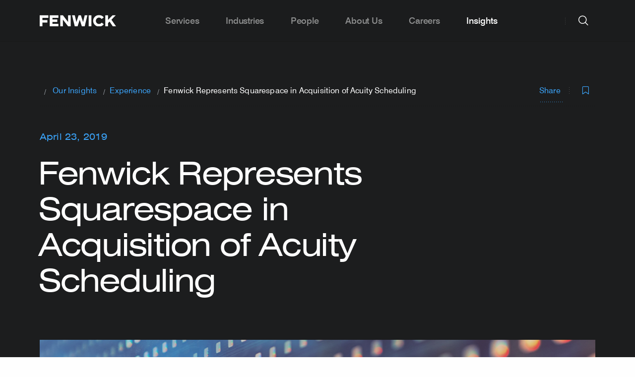

--- FILE ---
content_type: text/html; charset=UTF-8
request_url: https://www.fenwick.com/insights/experience/fenwick-represents-squarespace-in-acquisition-of-acuity-scheduling
body_size: 12922
content:




<!DOCTYPE html>
<html lang="en" prefix="og: http://ogp.me/ns# fb: http://ogp.me/ns/fb#" >

        <head>
                
        <link rel="apple-touch-icon" sizes="180x180" href="/apple-touch-icon.png">
        <link rel="icon" type="image/png" sizes="32x32" href="/favicon-32x32.png">
        <link rel="icon" type="image/png" sizes="16x16" href="/favicon-16x16.png">
        <link rel="manifest" href="/site.webmanifest">
        <meta name="msapplication-TileColor" content="#2d89ef">
        <meta name="theme-color" content="#ffffff">

                
        <meta charset="utf-8">
        <meta http-equiv="X-UA-Compatible" content="IE=edge,chrome=1">
        <meta name="viewport" content="width=device-width, initial-scale=1">

        <link rel="dns-prefetch" href="https://www.fenwick.com/">
        <link rel="preconnect" href="https://www.fenwick.com/" crossorigin>

        <link  rel="preload" href="/dist/theme-fenwick/css/styles.css?id=e92adea94e7e1f28e988" as="style">
        <link  rel="preload" href="/dist/theme-fenwick/js/scripts.js?id=2e48ab73be1b2a200d64" as="script">
        <link  rel="preload" href="/dist/theme-fenwick/js/app.js?id=a0a0dd47dfb18f8a11d4" as="script">

                <link rel="preconnect" href="https://munchkin.marketo.net">
        <link rel="dns-prefetch" href="https://munchkin.marketo.net">
        <link rel="preconnect" href="https://www.googletagmanager.com">
        <link rel="dns-prefetch" href="https://www.googletagmanager.com">
        <link rel="preconnect" href="https://www.google-analytics.com">
        <link rel="dns-prefetch" href="https://www.google-analytics.com">

        <link  rel="stylesheet" href="/dist/theme-fenwick/css/styles.css?id=e92adea94e7e1f28e988">

                
                <title>Fenwick Represents Squarespace in Acquisition of Acuity… | Fenwick</title><meta name="keywords" content="Fenwick, Squarespace, Acuity Scheduling, Platform">
<meta name="description" content="Fenwick represented Squarespace, Inc. in its acquisition of Acuity Scheduling, Inc.">
<meta name="referrer" content="no-referrer-when-downgrade">
<meta name="robots" content="all">
<meta content="102081214384" property="fb:profile_id">
<meta content="en_US" property="og:locale">
<meta content="Fenwick" property="og:site_name">
<meta content="website" property="og:type">
<meta content="https://www.fenwick.com/insights/experience/fenwick-represents-squarespace-in-acquisition-of-acuity-scheduling" property="og:url">
<meta content="Fenwick Represents Squarespace in Acquisition of Acuity Scheduling" property="og:title">
<meta content="Fenwick represented Squarespace, Inc. in its acquisition of Acuity Scheduling, Inc." property="og:description">
<meta content="https://assets.fenwick.com/banner-images/_1200x630_crop_center-center_82_none/EXPERIENCE_Banner-Image.jpg?mtime=1651680955" property="og:image">
<meta content="1200" property="og:image:width">
<meta content="630" property="og:image:height">
<meta content="https://linkedin.com/company/fenwick-&amp;-west" property="og:see_also">
<meta content="https://www.facebook.com/fenwick/" property="og:see_also">
<meta content="https://twitter.com/fenwickwest" property="og:see_also">
<meta name="twitter:card" content="summary_large_image">
<meta name="twitter:site" content="@FenwickWest">
<meta name="twitter:creator" content="@FenwickWest">
<meta name="twitter:title" content="Fenwick Represents Squarespace in Acquisition of Acuity Scheduling">
<meta name="twitter:description" content="Fenwick represented Squarespace, Inc. in its acquisition of Acuity Scheduling, Inc.">
<meta name="twitter:image" content="https://assets.fenwick.com/banner-images/_800x418_crop_center-center_82_none/EXPERIENCE_Banner-Image.jpg?mtime=1651680955">
<meta name="twitter:image:width" content="800">
<meta name="twitter:image:height" content="418">
<link href="https://www.fenwick.com/insights/experience/fenwick-represents-squarespace-in-acquisition-of-acuity-scheduling" rel="canonical">
<link href="https://www.fenwick.com/" rel="home">

                <script  async="async" src="//consent.trustarc.com/notice?domain=fenwick.com&c=teconsent&js=nj&noticeType=bb&text=true&gtm=1" crossorigin=""></script>
        
                            <!-- Google Tag Manager -->
            <script>(function(w,d,s,l,i){w[l]=w[l]||[];w[l].push({'gtm.start':
            new Date().getTime(),event:'gtm.js'});var f=d.getElementsByTagName(s)[0],
            j=d.createElement(s),dl=l!='dataLayer'?'&l='+l:'';j.async=true;j.src=
            'https://www.googletagmanager.com/gtm.js?id='+i+dl;f.parentNode.insertBefore(j,f);
            })(window,document,'script','dataLayer','GTM-N82QJL9');</script>
            <!-- End Google Tag Manager -->
                
                <meta name="google-site-verification" content="FKHMcxT5odW9oDPbSiM9CSn_nfl1o3175g2HeSUnKJc" />
        
        <script  type="text/javascript" src="https://www.bugherd.com/sidebarv2.js?apikey=k9f1atp8loe77tkpl0uzeg" async="true"></script>
    </head>

        <body class="site-en dark-header">

                <div id="consent_blackbar"></div>
        
                
        
        <nav class="nav">
	<div class="nav__grid-container grid-container">
		<div class="nav__left">
			<a href="https://www.fenwick.com/" class="nav__logo">
				<img class="nav__logo-img is-default" src='/dist/images/FenwickLogo_Gray_RGB.svg' alt="Fenwick logo" width="154" height="23" />
				<img class="nav__logo-img is-white" src='/dist/images/FenwickLogo_White.svg' alt="Fenwick logo" width="154" height="23" />
			</a>
		</div>
		<div class="nav__center">
			<div class="hide-for-large padding-left--60 padding-right--60">
				<div class="grid-x align-center">
    <form action="https://www.fenwick.com/search" class="cell large-10 searchform">
        <div class="input-wrapper input-wrapper--underline dark">
            <i class="icon icon--xl icon-search searchfield__icon show-for-large padding-left--20"></i>
            <i class="icon icon--sm icon-search searchfield__icon hide-for-large padding-left--20"></i>
            <input type="search" placeholder="Search fenwick.com" class="searchfield__input input input--xl input--fill" name="prod_main[query]" autocomplete="off">
            
                            
            <div class="searchfield__actions searchfield__actions--clear show-for-large">
                <span class="searchfield__helper">Press Enter to search</span>
                <a class="button button--rounded button--solid button--secondary clear-search">
                    Clear
                </a>
            </div>

            <div class="searchfield__actions searchfield__actions--search  show-for-medium-only">
                <button class="button button--sm button--rounded button--solid searchbutton">
                    Search
                </button>
            </div>
        </div>

        <div class="searchfield__actions show-for-small-only margin-top--32">
            <button class="button button--sm button--rounded button--solid searchbutton">
                Search
            </button>
        </div>
    </form> 
</div>

				<div class="grid-x align-center frequent__searches">
    <div class="cell small-12 medium-12 large-10">
        <h2 class="nav__megamenu__column__title">
            Frequent Searches
        </h2>
        <ul class="nav__megamenu__subpages">
                            <li class="nav__megamenu__subpage">
                    <a href="https://www.fenwick.com/services" class="nav__megamenu__subpage__link nav__megamenu__link">
                        <span class="nav__megamenu__link__arrow">
                            <i class="icon icon-search"></i>
                        </span>
                        <span class="nav__megamenu__link__label">
                            Company Profile
                        </span>
                    </a>
                </li>
                            <li class="nav__megamenu__subpage">
                    <a href="https://www.fenwick.com/firm/offices" class="nav__megamenu__subpage__link nav__megamenu__link">
                        <span class="nav__megamenu__link__arrow">
                            <i class="icon icon-search"></i>
                        </span>
                        <span class="nav__megamenu__link__label">
                            Offices
                        </span>
                    </a>
                </li>
                            <li class="nav__megamenu__subpage">
                    <a href="https://www.fenwick.com/services/practices/startup-venture-capital" class="nav__megamenu__subpage__link nav__megamenu__link">
                        <span class="nav__megamenu__link__arrow">
                            <i class="icon icon-search"></i>
                        </span>
                        <span class="nav__megamenu__link__label">
                            Startup &amp; Venture Capital
                        </span>
                    </a>
                </li>
                            <li class="nav__megamenu__subpage">
                    <a href="https://www.fenwick.com/services/practices/capital-markets" class="nav__megamenu__subpage__link nav__megamenu__link">
                        <span class="nav__megamenu__link__arrow">
                            <i class="icon icon-search"></i>
                        </span>
                        <span class="nav__megamenu__link__label">
                            Capital Markets
                        </span>
                    </a>
                </li>
                    </ul>
    </div>
</div>			</div>
			<ul class="nav__menu">
									<li class="nav__item  nav__item--has-submenu">
												<a class="nav__link show-for-large  nav__link--has-submenu">Services</a>
						<a class="nav__link hide-for-large open-tab-menu" data-id="364284">Services</a>
						<div class="nav__megamenu">
							<div class="grid-container">
								<div class="nav__megamenu__columns grid-x grid-margin-x">
																													
																					<div class="nav__megamenu__column nav__megamenu__column__child ">

													<span class="nav__megamenu__link__label nav__megamenu__link__subtitle heading-6">
														Corporate
													</span>

												<ul class="nav__megamenu__subpages nav_items">
																											
														<li class="nav__megamenu__subpage ">
																															<a href="https://www.fenwick.com/services/practices/corporate" class="nav__megamenu__subpage__link nav__megamenu__link">
																	<span class="nav__megamenu__link__label">
																		Our Corporate Practices
																	</span>
																</a>
																													</li>
																											
														<li class="nav__megamenu__subpage ">
																															<a href="https://www.fenwick.com/services/practices/capital-markets" class="nav__megamenu__subpage__link nav__megamenu__link">
																	<span class="nav__megamenu__link__label">
																		Capital Markets
																	</span>
																</a>
																													</li>
																											
														<li class="nav__megamenu__subpage ">
																															<a href="https://www.fenwick.com/services/practices/executive-compensation-employee-benefits" class="nav__megamenu__subpage__link nav__megamenu__link">
																	<span class="nav__megamenu__link__label">
																		Compensation &amp; Benefits
																	</span>
																</a>
																													</li>
																											
														<li class="nav__megamenu__subpage ">
																															<a href="https://www.fenwick.com/services/practices/corporate-governance" class="nav__megamenu__subpage__link nav__megamenu__link">
																	<span class="nav__megamenu__link__label">
																		Corporate Governance
																	</span>
																</a>
																													</li>
																											
														<li class="nav__megamenu__subpage ">
																															<a href="https://www.fenwick.com/services/practices/corporate-venture" class="nav__megamenu__subpage__link nav__megamenu__link">
																	<span class="nav__megamenu__link__label">
																		Corporate Venture
																	</span>
																</a>
																													</li>
																											
														<li class="nav__megamenu__subpage ">
																															<a href="https://www.fenwick.com/services/practices/esg-enterprise-sustainability" class="nav__megamenu__subpage__link nav__megamenu__link">
																	<span class="nav__megamenu__link__label">
																		ESG &amp; Sustainability
																	</span>
																</a>
																													</li>
																											
														<li class="nav__megamenu__subpage ">
																															<a href="https://www.fenwick.com/services/practices/mergers-acquisitions" class="nav__megamenu__subpage__link nav__megamenu__link">
																	<span class="nav__megamenu__link__label">
																		Mergers &amp; Acquisitions
																	</span>
																</a>
																													</li>
																											
														<li class="nav__megamenu__subpage ">
																															<a href="https://www.fenwick.com/services/practices/private-equity" class="nav__megamenu__subpage__link nav__megamenu__link">
																	<span class="nav__megamenu__link__label">
																		Private Equity
																	</span>
																</a>
																													</li>
																											
														<li class="nav__megamenu__subpage ">
																															<a href="https://www.fenwick.com/services/practices/private-investment-funds" class="nav__megamenu__subpage__link nav__megamenu__link">
																	<span class="nav__megamenu__link__label">
																		Private Investment Funds
																	</span>
																</a>
																													</li>
																											
														<li class="nav__megamenu__subpage ">
																															<a href="https://www.fenwick.com/services/practices/public-companies" class="nav__megamenu__subpage__link nav__megamenu__link">
																	<span class="nav__megamenu__link__label">
																		Public Companies
																	</span>
																</a>
																													</li>
																											
														<li class="nav__megamenu__subpage ">
																															<a href="https://www.fenwick.com/services/practices/special-purpose-acquisition-companies-spacs" class="nav__megamenu__subpage__link nav__megamenu__link">
																	<span class="nav__megamenu__link__label">
																		SPACs
																	</span>
																</a>
																													</li>
																											
														<li class="nav__megamenu__subpage ">
																															<a href="https://www.fenwick.com/services/practices/startup-venture-capital" class="nav__megamenu__subpage__link nav__megamenu__link">
																	<span class="nav__megamenu__link__label">
																		Startup &amp; Venture Capital
																	</span>
																</a>
																													</li>
																									</ul>
											</div>
																																							
																					<div class="nav__megamenu__column nav__megamenu__column__child ">

													<span class="nav__megamenu__link__label nav__megamenu__link__subtitle heading-6">
														Intellectual Property
													</span>

												<ul class="nav__megamenu__subpages nav_items">
																											
														<li class="nav__megamenu__subpage ">
																															<a href="https://www.fenwick.com/services/practices/intellectual-property" class="nav__megamenu__subpage__link nav__megamenu__link">
																	<span class="nav__megamenu__link__label">
																		Our Intellectual Property Practices
																	</span>
																</a>
																													</li>
																											
														<li class="nav__megamenu__subpage ">
																															<a href="https://www.fenwick.com/services/practices/copyright" class="nav__megamenu__subpage__link nav__megamenu__link">
																	<span class="nav__megamenu__link__label">
																		Copyright
																	</span>
																</a>
																													</li>
																											
														<li class="nav__megamenu__subpage ">
																															<a href="https://www.fenwick.com/services/practices/patents-and-emerging-technologies" class="nav__megamenu__subpage__link nav__megamenu__link">
																	<span class="nav__megamenu__link__label">
																		Patents &amp; Emerging Technologies
																	</span>
																</a>
																													</li>
																											
														<li class="nav__megamenu__subpage ">
																															<a href="https://www.fenwick.com/services/practices/privacy-cybersecurity" class="nav__megamenu__subpage__link nav__megamenu__link">
																	<span class="nav__megamenu__link__label">
																		Privacy &amp; Cybersecurity
																	</span>
																</a>
																													</li>
																											
														<li class="nav__megamenu__subpage ">
																															<a href="https://www.fenwick.com/services/practices/technology-transactions" class="nav__megamenu__subpage__link nav__megamenu__link">
																	<span class="nav__megamenu__link__label">
																		Technology Transactions
																	</span>
																</a>
																													</li>
																											
														<li class="nav__megamenu__subpage ">
																															<a href="https://www.fenwick.com/services/practices/trademark" class="nav__megamenu__subpage__link nav__megamenu__link">
																	<span class="nav__megamenu__link__label">
																		Trademark
																	</span>
																</a>
																													</li>
																									</ul>
											</div>
																																							
																					<div class="nav__megamenu__column nav__megamenu__column__child ">

													<span class="nav__megamenu__link__label nav__megamenu__link__subtitle heading-6">
														Litigation
													</span>

												<ul class="nav__megamenu__subpages nav_items">
																											
														<li class="nav__megamenu__subpage ">
																															<a href="https://www.fenwick.com/services/practices/litigation" class="nav__megamenu__subpage__link nav__megamenu__link">
																	<span class="nav__megamenu__link__label">
																		Our Litigation Practices
																	</span>
																</a>
																													</li>
																											
														<li class="nav__megamenu__subpage ">
																															<a href="https://www.fenwick.com/services/practices/appellate" class="nav__megamenu__subpage__link nav__megamenu__link">
																	<span class="nav__megamenu__link__label">
																		Appellate
																	</span>
																</a>
																													</li>
																											
														<li class="nav__megamenu__subpage ">
																															<a href="https://www.fenwick.com/services/practices/complex-litigation" class="nav__megamenu__subpage__link nav__megamenu__link">
																	<span class="nav__megamenu__link__label">
																		Complex Litigation
																	</span>
																</a>
																													</li>
																											
														<li class="nav__megamenu__subpage ">
																															<a href="https://www.fenwick.com/services/practices/consumer-class-action-litigation" class="nav__megamenu__subpage__link nav__megamenu__link">
																	<span class="nav__megamenu__link__label">
																		Consumer Class Actions &amp; Mass Arbitration
																	</span>
																</a>
																													</li>
																											
														<li class="nav__megamenu__subpage ">
																															<a href="https://www.fenwick.com/services/practices/copyright-litigation" class="nav__megamenu__subpage__link nav__megamenu__link">
																	<span class="nav__megamenu__link__label">
																		Copyright Litigation
																	</span>
																</a>
																													</li>
																											
														<li class="nav__megamenu__subpage ">
																															<a href="https://www.fenwick.com/services/practices/crisis-management" class="nav__megamenu__subpage__link nav__megamenu__link">
																	<span class="nav__megamenu__link__label">
																		Crisis Management
																	</span>
																</a>
																													</li>
																											
														<li class="nav__megamenu__subpage ">
																															<a href="https://www.fenwick.com/services/practices/employment" class="nav__megamenu__subpage__link nav__megamenu__link">
																	<span class="nav__megamenu__link__label">
																		Employment
																	</span>
																</a>
																													</li>
																											
														<li class="nav__megamenu__subpage ">
																															<a href="https://www.fenwick.com/services/practices/patent-litigation" class="nav__megamenu__subpage__link nav__megamenu__link">
																	<span class="nav__megamenu__link__label">
																		Patent Litigation
																	</span>
																</a>
																													</li>
																											
														<li class="nav__megamenu__subpage ">
																															<a href="https://www.fenwick.com/services/practices/patent-trial-and-appeal-board-proceedings" class="nav__megamenu__subpage__link nav__megamenu__link">
																	<span class="nav__megamenu__link__label">
																		Patent Trial &amp; Appeal Board (PTAB) Proceedings
																	</span>
																</a>
																													</li>
																											
														<li class="nav__megamenu__subpage ">
																															<a href="https://www.fenwick.com/services/practices/securities-enforcement" class="nav__megamenu__subpage__link nav__megamenu__link">
																	<span class="nav__megamenu__link__label">
																		Securities Enforcement
																	</span>
																</a>
																													</li>
																											
														<li class="nav__megamenu__subpage ">
																															<a href="https://www.fenwick.com/services/practices/securities-litigation" class="nav__megamenu__subpage__link nav__megamenu__link">
																	<span class="nav__megamenu__link__label">
																		Securities Litigation
																	</span>
																</a>
																													</li>
																											
														<li class="nav__megamenu__subpage ">
																															<a href="https://www.fenwick.com/services/practices/trade-secret-litigation" class="nav__megamenu__subpage__link nav__megamenu__link">
																	<span class="nav__megamenu__link__label">
																		Trade Secret Litigation
																	</span>
																</a>
																													</li>
																											
														<li class="nav__megamenu__subpage ">
																															<a href="https://www.fenwick.com/services/practices/trademark-litigation" class="nav__megamenu__subpage__link nav__megamenu__link">
																	<span class="nav__megamenu__link__label">
																		Trademark Litigation
																	</span>
																</a>
																													</li>
																											
														<li class="nav__megamenu__subpage ">
																															<a href="https://www.fenwick.com/services/practices/white-collar-defense-investigations" class="nav__megamenu__subpage__link nav__megamenu__link">
																	<span class="nav__megamenu__link__label">
																		White Collar Defense &amp; Investigations
																	</span>
																</a>
																													</li>
																									</ul>
											</div>
																																							
																					<div class="nav__megamenu__column nav__megamenu__column__child ">

													<span class="nav__megamenu__link__label nav__megamenu__link__subtitle heading-6">
														Regulatory
													</span>

												<ul class="nav__megamenu__subpages nav_items">
																											
														<li class="nav__megamenu__subpage ">
																															<a href="https://www.fenwick.com/services/practices/regulatory" class="nav__megamenu__subpage__link nav__megamenu__link">
																	<span class="nav__megamenu__link__label">
																		Our Regulatory Practices
																	</span>
																</a>
																													</li>
																											
														<li class="nav__megamenu__subpage ">
																															<a href="https://www.fenwick.com/services/practices/antitrust-competition" class="nav__megamenu__subpage__link nav__megamenu__link">
																	<span class="nav__megamenu__link__label">
																		Antitrust &amp; Competition
																	</span>
																</a>
																													</li>
																											
														<li class="nav__megamenu__subpage ">
																															<a href="https://www.fenwick.com/services/practices/government-contracts-public-sector-procurement" class="nav__megamenu__subpage__link nav__megamenu__link">
																	<span class="nav__megamenu__link__label">
																		Government Contracts &amp; Public Sector Procurement
																	</span>
																</a>
																													</li>
																											
														<li class="nav__megamenu__subpage ">
																															<a href="https://www.fenwick.com/services/practices/healthcare-regulatory" class="nav__megamenu__subpage__link nav__megamenu__link">
																	<span class="nav__megamenu__link__label">
																		Healthcare Regulatory
																	</span>
																</a>
																													</li>
																											
														<li class="nav__megamenu__subpage ">
																															<a href="https://www.fenwick.com/services/practices/fintech-regulatory" class="nav__megamenu__subpage__link nav__megamenu__link">
																	<span class="nav__megamenu__link__label">
																		Fintech Regulatory
																	</span>
																</a>
																													</li>
																											
														<li class="nav__megamenu__subpage ">
																															<a href="https://www.fenwick.com/services/practices/trade-national-security" class="nav__megamenu__subpage__link nav__megamenu__link">
																	<span class="nav__megamenu__link__label">
																		Trade &amp; National Security
																	</span>
																</a>
																													</li>
																									</ul>
											</div>
																																							
																					<div class="nav__megamenu__column nav__megamenu__column__child no-border-right">

													<span class="nav__megamenu__link__label nav__megamenu__link__subtitle heading-6">
														Tax
													</span>

												<ul class="nav__megamenu__subpages nav_items">
																											
														<li class="nav__megamenu__subpage ">
																															<a href="https://www.fenwick.com/services/practices/tax" class="nav__megamenu__subpage__link nav__megamenu__link">
																	<span class="nav__megamenu__link__label">
																		Our Tax Practices
																	</span>
																</a>
																													</li>
																											
														<li class="nav__megamenu__subpage fake-column-menu-title nav__megamenu__link__label nav__megamenu__link__subtitle heading-6 hide-mobile">
																															<a href="https://flex.fenwick.com" class="nav__megamenu__subpage__link nav__megamenu__link">
																	<span class="nav__megamenu__link__label">
																		FLEX by Fenwick
																	</span>
																</a>
																													</li>
																											
														<li class="nav__megamenu__subpage hide-mobile">
																															<a href="https://flex.fenwick.com" class="nav__megamenu__subpage__link nav__megamenu__link">
																	<span class="nav__megamenu__link__label">
																		FLEX Overview
																	</span>
																</a>
																													</li>
																									</ul>
											</div>
																																							
																					<div class="nav__megamenu__column nav__megamenu__column__child hide-desktop">

													<span class="nav__megamenu__link__label nav__megamenu__link__subtitle heading-6">
														FLEX by Fenwick
													</span>

												<ul class="nav__megamenu__subpages nav_items">
																											
														<li class="nav__megamenu__subpage hide-desktop">
																															<a href="https://flex.fenwick.com" class="nav__megamenu__subpage__link nav__megamenu__link">
																	<span class="nav__megamenu__link__label">
																		FLEX Overview
																	</span>
																</a>
																													</li>
																									</ul>
											</div>
																											</div>
							</div>
						</div>
											</li>
									<li class="nav__item  ">
												<a href="https://www.fenwick.com/industries" class="nav__link show-for-large nav__link--no-submenu">Industries</a>
						<a href="https://www.fenwick.com/industries" class="nav__link hide-for-large">Industries</a>
											</li>
									<li class="nav__item  ">
												<a href="https://www.fenwick.com/people" class="nav__link show-for-large nav__link--no-submenu">People</a>
						<a href="https://www.fenwick.com/people" class="nav__link hide-for-large">People</a>
											</li>
									<li class="nav__item  nav__item--has-submenu">
												<a class="nav__link show-for-large  nav__link--has-submenu">About Us</a>
						<a class="nav__link hide-for-large open-tab-menu" data-id="364285">About Us</a>
						<div class="nav__megamenu">
							<div class="grid-container">
								<div class="nav__megamenu__columns grid-x grid-margin-x">
																													
																					<div class="nav__megamenu__column nav__megamenu__column__child ">

													<span class="nav__megamenu__link__label nav__megamenu__link__subtitle heading-6">
														Firm
													</span>

												<ul class="nav__megamenu__subpages nav_items">
																											
														<li class="nav__megamenu__subpage ">
																															<a href="https://www.fenwick.com/firm" class="nav__megamenu__subpage__link nav__megamenu__link">
																	<span class="nav__megamenu__link__label">
																		Firm Overview
																	</span>
																</a>
																													</li>
																											
														<li class="nav__megamenu__subpage ">
																															<a href="https://www.fenwick.com/firm/inclusion-and-engagement" class="nav__megamenu__subpage__link nav__megamenu__link">
																	<span class="nav__megamenu__link__label">
																		Inclusion &amp; Engagement
																	</span>
																</a>
																													</li>
																											
														<li class="nav__megamenu__subpage ">
																															<a href="https://www.fenwick.com/service-innovation" class="nav__megamenu__subpage__link nav__megamenu__link">
																	<span class="nav__megamenu__link__label">
																		Service Innovation
																	</span>
																</a>
																													</li>
																											
														<li class="nav__megamenu__subpage ">
																															<a href="https://www.fenwick.com/firm/offices" class="nav__megamenu__subpage__link nav__megamenu__link">
																	<span class="nav__megamenu__link__label">
																		Our Offices
																	</span>
																</a>
																													</li>
																											
														<li class="nav__megamenu__subpage ">
																															<a href="https://www.fenwick.com/firm/awards-and-honors" class="nav__megamenu__subpage__link nav__megamenu__link">
																	<span class="nav__megamenu__link__label">
																		Awards &amp; Honors
																	</span>
																</a>
																													</li>
																									</ul>
											</div>
																																							
																					<div class="nav__megamenu__column nav__megamenu__column__child ">

													<span class="nav__megamenu__link__label nav__megamenu__link__subtitle heading-6">
														Community
													</span>

												<ul class="nav__megamenu__subpages nav_items">
																											
														<li class="nav__megamenu__subpage ">
																															<a href="https://www.fenwick.com/services/practices/corporate-social-responsibility" class="nav__megamenu__subpage__link nav__megamenu__link">
																	<span class="nav__megamenu__link__label">
																		CSR Overview
																	</span>
																</a>
																													</li>
																											
														<li class="nav__megamenu__subpage ">
																															<a href="https://www.fenwick.com/services/practices/pro-bono" class="nav__megamenu__subpage__link nav__megamenu__link">
																	<span class="nav__megamenu__link__label">
																		Pro Bono
																	</span>
																</a>
																													</li>
																											
														<li class="nav__megamenu__subpage ">
																															<a href="https://www.fenwick.com/fenwick-community-fund" class="nav__megamenu__subpage__link nav__megamenu__link">
																	<span class="nav__megamenu__link__label">
																		Fenwick Community Fund
																	</span>
																</a>
																													</li>
																									</ul>
											</div>
																																							
																					<div class="nav__megamenu__column nav__megamenu__column__child ">

													<span class="nav__megamenu__link__label nav__megamenu__link__subtitle heading-6">
														Contact Us
													</span>

												<ul class="nav__megamenu__subpages nav_items">
																											
														<li class="nav__megamenu__subpage ">
																															<a href="https://www.fenwick.com/subscribe" class="nav__megamenu__subpage__link nav__megamenu__link">
																	<span class="nav__megamenu__link__label">
																		Subscribe
																	</span>
																</a>
																													</li>
																									</ul>
											</div>
																											</div>
							</div>
						</div>
											</li>
									<li class="nav__item  nav__item--has-submenu">
												<a class="nav__link show-for-large  nav__link--has-submenu">Careers</a>
						<a class="nav__link hide-for-large open-tab-menu" data-id="364287">Careers</a>
						<div class="nav__megamenu">
							<div class="grid-container">
								<div class="nav__megamenu__columns grid-x grid-margin-x">
																													
																					<div class="nav__megamenu__column nav__megamenu__column__child ">

													<span class="nav__megamenu__link__label nav__megamenu__link__subtitle heading-6">
														Careers
													</span>

												<ul class="nav__megamenu__subpages nav_items">
																											
														<li class="nav__megamenu__subpage ">
																															<a href="https://www.fenwick.com/careers" class="nav__megamenu__subpage__link nav__megamenu__link">
																	<span class="nav__megamenu__link__label">
																		Careers Overview
																	</span>
																</a>
																													</li>
																											
														<li class="nav__megamenu__subpage ">
																															<a href="https://www.fenwick.com/careers/students" class="nav__megamenu__subpage__link nav__megamenu__link">
																	<span class="nav__megamenu__link__label">
																		Students
																	</span>
																</a>
																													</li>
																											
														<li class="nav__megamenu__subpage ">
																															<a href="https://www.fenwick.com/careers/experienced-lawyers" class="nav__megamenu__subpage__link nav__megamenu__link">
																	<span class="nav__megamenu__link__label">
																		Experienced Attorneys
																	</span>
																</a>
																													</li>
																											
														<li class="nav__megamenu__subpage ">
																															<a href="https://www.fenwick.com/careers/business-professionals" class="nav__megamenu__subpage__link nav__megamenu__link">
																	<span class="nav__megamenu__link__label">
																		Business Professionals
																	</span>
																</a>
																													</li>
																											
														<li class="nav__megamenu__subpage ">
																															<a href="https://fenwick.wd1.myworkdayjobs.com/Fenwick_External_Careers" class="nav__megamenu__subpage__link nav__megamenu__link">
																	<span class="nav__megamenu__link__label">
																		Current Openings
																	</span>
																</a>
																													</li>
																									</ul>
											</div>
																											</div>
							</div>
						</div>
											</li>
									<li class="nav__item nav__item--active nav__item--has-submenu">
												<a class="nav__link show-for-large  nav__link--has-submenu">Insights</a>
						<a class="nav__link hide-for-large open-tab-menu" data-id="364282">Insights</a>
						<div class="nav__megamenu">
							<div class="grid-container">
								<div class="nav__megamenu__columns grid-x grid-margin-x">
																													
																					<div class="nav__megamenu__column nav__megamenu__column__child ">

													<span class="nav__megamenu__link__label nav__megamenu__link__subtitle heading-6">
														Insights
													</span>

												<ul class="nav__megamenu__subpages nav_items">
																											
														<li class="nav__megamenu__subpage ">
																															<a href="https://www.fenwick.com/insights" class="nav__megamenu__subpage__link nav__megamenu__link">
																	<span class="nav__megamenu__link__label">
																		Our Insights
																	</span>
																</a>
																													</li>
																											
														<li class="nav__megamenu__subpage ">
																															<a href="https://whatstrending.fenwick.com" class="nav__megamenu__subpage__link nav__megamenu__link">
																	<span class="nav__megamenu__link__label">
																		What&#039;s Trending
																	</span>
																</a>
																													</li>
																											
														<li class="nav__megamenu__subpage ">
																															<a href="https://www.fenwick.com/insights/events/2026-cle-speaker-series" class="nav__megamenu__subpage__link nav__megamenu__link">
																	<span class="nav__megamenu__link__label">
																		2026 CLE Speaker Series
																	</span>
																</a>
																													</li>
																											
														<li class="nav__megamenu__subpage ">
																															<a href="https://www.fenwick.com/crypto-review" class="nav__megamenu__subpage__link nav__megamenu__link">
																	<span class="nav__megamenu__link__label">
																		Crypto Review
																	</span>
																</a>
																													</li>
																									</ul>
											</div>
																											</div>
							</div>
						</div>
											</li>
							</ul>
		</div>

		<div class="nav__right">
			<div class="nav__right__divider show-for-large"></div>

			<div class="nav__item nav__search">
    <button id="fenwick-search" class="button button--circle button--secondary nav__action nav__button--search hide-for-large">
    search
        <i class="icon icon-search nav__action__icon--default" title="search icon"></i>
        <i class="icon icon-close nav__action__icon--close" title="close icon"></i>
    </button>
    <button id="fenwick-search-desktop" class="button button--circle button--secondary nav__action nav__button--search-desktop show-for-large">
        search
        <i class="icon icon-search nav__action__icon--default" title="search icon"></i>
        <i class="icon icon-close nav__action__icon--close" title="close icon"></i>
    </button>
    
    <div class="nav__search__megamenu nav__megamenu">
        <div class="grid-container">
            <div class="grid-x align-center">
    <form action="https://www.fenwick.com/search" class="cell large-10 searchform">
        <div class="input-wrapper input-wrapper--underline dark">
            <i class="icon icon--xl icon-search searchfield__icon show-for-large padding-left--20"></i>
            <i class="icon icon--sm icon-search searchfield__icon hide-for-large padding-left--20"></i>
            <input type="search" placeholder="Search fenwick.com" class="searchfield__input input input--xl input--fill" name="prod_main[query]" autocomplete="off">
            
                            
            <div class="searchfield__actions searchfield__actions--clear show-for-large">
                <span class="searchfield__helper">Press Enter to search</span>
                <a class="button button--rounded button--solid button--secondary clear-search">
                    Clear
                </a>
            </div>

            <div class="searchfield__actions searchfield__actions--search  show-for-medium-only">
                <button class="button button--sm button--rounded button--solid searchbutton">
                    Search
                </button>
            </div>
        </div>

        <div class="searchfield__actions show-for-small-only margin-top--32">
            <button class="button button--sm button--rounded button--solid searchbutton">
                Search
            </button>
        </div>
    </form> 
</div>
            <div class="grid-x align-center frequent__searches">
    <div class="cell small-12 medium-12 large-10">
        <h2 class="nav__megamenu__column__title">
            Frequent Searches
        </h2>
        <ul class="nav__megamenu__subpages">
                            <li class="nav__megamenu__subpage">
                    <a href="https://www.fenwick.com/services" class="nav__megamenu__subpage__link nav__megamenu__link">
                        <span class="nav__megamenu__link__arrow">
                            <i class="icon icon-search"></i>
                        </span>
                        <span class="nav__megamenu__link__label">
                            Company Profile
                        </span>
                    </a>
                </li>
                            <li class="nav__megamenu__subpage">
                    <a href="https://www.fenwick.com/firm/offices" class="nav__megamenu__subpage__link nav__megamenu__link">
                        <span class="nav__megamenu__link__arrow">
                            <i class="icon icon-search"></i>
                        </span>
                        <span class="nav__megamenu__link__label">
                            Offices
                        </span>
                    </a>
                </li>
                            <li class="nav__megamenu__subpage">
                    <a href="https://www.fenwick.com/services/practices/startup-venture-capital" class="nav__megamenu__subpage__link nav__megamenu__link">
                        <span class="nav__megamenu__link__arrow">
                            <i class="icon icon-search"></i>
                        </span>
                        <span class="nav__megamenu__link__label">
                            Startup &amp; Venture Capital
                        </span>
                    </a>
                </li>
                            <li class="nav__megamenu__subpage">
                    <a href="https://www.fenwick.com/services/practices/capital-markets" class="nav__megamenu__subpage__link nav__megamenu__link">
                        <span class="nav__megamenu__link__arrow">
                            <i class="icon icon-search"></i>
                        </span>
                        <span class="nav__megamenu__link__label">
                            Capital Markets
                        </span>
                    </a>
                </li>
                    </ul>
    </div>
</div>        </div>
    </div>
</div>
			<div class="nav__right__divider hide-for-large"></div>
			<button class="button button--circle button--secondary nav__action nav__button--hamburger">
				hamburger
				<i class="icon icon-hamburger nav__action__icon--default" title="hamburger icon"></i>
				<i class="icon icon-close nav__action__icon--close" title="clase icon"></i>
			</button>
		</div>
	</div>

			<div id="364284" class="nav__menu--mobile hide-for-large">
			<div class="nav__item">
				<div class="nav__item--content">
					<div class="grid-container">
						<div class="back">
							<i class="icon icon-arrow-left"></i>
							<span>Back</span>
						</div>
						<a href="https://www.fenwick.com/services" class="nav__link">
							Services
						</a>

						<div class="menu-container accordion-container">
																																									
																			<div class="accordion-items accordion-wrapper accordion-item-wrapper">
											<div class="ac  accordion-item">
												<div class="trigger-container">
													<div class="ac-header accordion-header accordion-trigger">
														<a class="accordion-title heading-6">Corporate</a>
																													<span class="expand-button">
																<i class="icon icon-angle-down"></i>
															</span>
																											</div>
												</div>

												<div class="ac-panel accordion-content">
													<ul class="subpages nav_items accordion-content" data-tab-content>
																													
															<li class="nav__megamenu__subpage ">
																<a href="https://www.fenwick.com/services/practices/corporate" class="nav__megamenu__subpage__link nav__megamenu__link">
																	<span class="nav__megamenu__link__label paragraph--md">
																		Our Corporate Practices
																	</span>
																</a>
															</li>
																													
															<li class="nav__megamenu__subpage ">
																<a href="https://www.fenwick.com/services/practices/capital-markets" class="nav__megamenu__subpage__link nav__megamenu__link">
																	<span class="nav__megamenu__link__label paragraph--md">
																		Capital Markets
																	</span>
																</a>
															</li>
																													
															<li class="nav__megamenu__subpage ">
																<a href="https://www.fenwick.com/services/practices/executive-compensation-employee-benefits" class="nav__megamenu__subpage__link nav__megamenu__link">
																	<span class="nav__megamenu__link__label paragraph--md">
																		Compensation &amp; Benefits
																	</span>
																</a>
															</li>
																													
															<li class="nav__megamenu__subpage ">
																<a href="https://www.fenwick.com/services/practices/corporate-governance" class="nav__megamenu__subpage__link nav__megamenu__link">
																	<span class="nav__megamenu__link__label paragraph--md">
																		Corporate Governance
																	</span>
																</a>
															</li>
																													
															<li class="nav__megamenu__subpage ">
																<a href="https://www.fenwick.com/services/practices/corporate-venture" class="nav__megamenu__subpage__link nav__megamenu__link">
																	<span class="nav__megamenu__link__label paragraph--md">
																		Corporate Venture
																	</span>
																</a>
															</li>
																													
															<li class="nav__megamenu__subpage ">
																<a href="https://www.fenwick.com/services/practices/esg-enterprise-sustainability" class="nav__megamenu__subpage__link nav__megamenu__link">
																	<span class="nav__megamenu__link__label paragraph--md">
																		ESG &amp; Sustainability
																	</span>
																</a>
															</li>
																													
															<li class="nav__megamenu__subpage ">
																<a href="https://www.fenwick.com/services/practices/mergers-acquisitions" class="nav__megamenu__subpage__link nav__megamenu__link">
																	<span class="nav__megamenu__link__label paragraph--md">
																		Mergers &amp; Acquisitions
																	</span>
																</a>
															</li>
																													
															<li class="nav__megamenu__subpage ">
																<a href="https://www.fenwick.com/services/practices/private-equity" class="nav__megamenu__subpage__link nav__megamenu__link">
																	<span class="nav__megamenu__link__label paragraph--md">
																		Private Equity
																	</span>
																</a>
															</li>
																													
															<li class="nav__megamenu__subpage ">
																<a href="https://www.fenwick.com/services/practices/private-investment-funds" class="nav__megamenu__subpage__link nav__megamenu__link">
																	<span class="nav__megamenu__link__label paragraph--md">
																		Private Investment Funds
																	</span>
																</a>
															</li>
																													
															<li class="nav__megamenu__subpage ">
																<a href="https://www.fenwick.com/services/practices/public-companies" class="nav__megamenu__subpage__link nav__megamenu__link">
																	<span class="nav__megamenu__link__label paragraph--md">
																		Public Companies
																	</span>
																</a>
															</li>
																													
															<li class="nav__megamenu__subpage ">
																<a href="https://www.fenwick.com/services/practices/special-purpose-acquisition-companies-spacs" class="nav__megamenu__subpage__link nav__megamenu__link">
																	<span class="nav__megamenu__link__label paragraph--md">
																		SPACs
																	</span>
																</a>
															</li>
																													
															<li class="nav__megamenu__subpage ">
																<a href="https://www.fenwick.com/services/practices/startup-venture-capital" class="nav__megamenu__subpage__link nav__megamenu__link">
																	<span class="nav__megamenu__link__label paragraph--md">
																		Startup &amp; Venture Capital
																	</span>
																</a>
															</li>
																											</ul>
												</div>
											</div>
										</div>
																																																										
																			<div class="accordion-items accordion-wrapper accordion-item-wrapper">
											<div class="ac  accordion-item">
												<div class="trigger-container">
													<div class="ac-header accordion-header accordion-trigger">
														<a class="accordion-title heading-6">Intellectual Property</a>
																													<span class="expand-button">
																<i class="icon icon-angle-down"></i>
															</span>
																											</div>
												</div>

												<div class="ac-panel accordion-content">
													<ul class="subpages nav_items accordion-content" data-tab-content>
																													
															<li class="nav__megamenu__subpage ">
																<a href="https://www.fenwick.com/services/practices/intellectual-property" class="nav__megamenu__subpage__link nav__megamenu__link">
																	<span class="nav__megamenu__link__label paragraph--md">
																		Our Intellectual Property Practices
																	</span>
																</a>
															</li>
																													
															<li class="nav__megamenu__subpage ">
																<a href="https://www.fenwick.com/services/practices/copyright" class="nav__megamenu__subpage__link nav__megamenu__link">
																	<span class="nav__megamenu__link__label paragraph--md">
																		Copyright
																	</span>
																</a>
															</li>
																													
															<li class="nav__megamenu__subpage ">
																<a href="https://www.fenwick.com/services/practices/patents-and-emerging-technologies" class="nav__megamenu__subpage__link nav__megamenu__link">
																	<span class="nav__megamenu__link__label paragraph--md">
																		Patents &amp; Emerging Technologies
																	</span>
																</a>
															</li>
																													
															<li class="nav__megamenu__subpage ">
																<a href="https://www.fenwick.com/services/practices/privacy-cybersecurity" class="nav__megamenu__subpage__link nav__megamenu__link">
																	<span class="nav__megamenu__link__label paragraph--md">
																		Privacy &amp; Cybersecurity
																	</span>
																</a>
															</li>
																													
															<li class="nav__megamenu__subpage ">
																<a href="https://www.fenwick.com/services/practices/technology-transactions" class="nav__megamenu__subpage__link nav__megamenu__link">
																	<span class="nav__megamenu__link__label paragraph--md">
																		Technology Transactions
																	</span>
																</a>
															</li>
																													
															<li class="nav__megamenu__subpage ">
																<a href="https://www.fenwick.com/services/practices/trademark" class="nav__megamenu__subpage__link nav__megamenu__link">
																	<span class="nav__megamenu__link__label paragraph--md">
																		Trademark
																	</span>
																</a>
															</li>
																											</ul>
												</div>
											</div>
										</div>
																																																										
																			<div class="accordion-items accordion-wrapper accordion-item-wrapper">
											<div class="ac  accordion-item">
												<div class="trigger-container">
													<div class="ac-header accordion-header accordion-trigger">
														<a class="accordion-title heading-6">Litigation</a>
																													<span class="expand-button">
																<i class="icon icon-angle-down"></i>
															</span>
																											</div>
												</div>

												<div class="ac-panel accordion-content">
													<ul class="subpages nav_items accordion-content" data-tab-content>
																													
															<li class="nav__megamenu__subpage ">
																<a href="https://www.fenwick.com/services/practices/litigation" class="nav__megamenu__subpage__link nav__megamenu__link">
																	<span class="nav__megamenu__link__label paragraph--md">
																		Our Litigation Practices
																	</span>
																</a>
															</li>
																													
															<li class="nav__megamenu__subpage ">
																<a href="https://www.fenwick.com/services/practices/appellate" class="nav__megamenu__subpage__link nav__megamenu__link">
																	<span class="nav__megamenu__link__label paragraph--md">
																		Appellate
																	</span>
																</a>
															</li>
																													
															<li class="nav__megamenu__subpage ">
																<a href="https://www.fenwick.com/services/practices/complex-litigation" class="nav__megamenu__subpage__link nav__megamenu__link">
																	<span class="nav__megamenu__link__label paragraph--md">
																		Complex Litigation
																	</span>
																</a>
															</li>
																													
															<li class="nav__megamenu__subpage ">
																<a href="https://www.fenwick.com/services/practices/consumer-class-action-litigation" class="nav__megamenu__subpage__link nav__megamenu__link">
																	<span class="nav__megamenu__link__label paragraph--md">
																		Consumer Class Actions &amp; Mass Arbitration
																	</span>
																</a>
															</li>
																													
															<li class="nav__megamenu__subpage ">
																<a href="https://www.fenwick.com/services/practices/copyright-litigation" class="nav__megamenu__subpage__link nav__megamenu__link">
																	<span class="nav__megamenu__link__label paragraph--md">
																		Copyright Litigation
																	</span>
																</a>
															</li>
																													
															<li class="nav__megamenu__subpage ">
																<a href="https://www.fenwick.com/services/practices/crisis-management" class="nav__megamenu__subpage__link nav__megamenu__link">
																	<span class="nav__megamenu__link__label paragraph--md">
																		Crisis Management
																	</span>
																</a>
															</li>
																													
															<li class="nav__megamenu__subpage ">
																<a href="https://www.fenwick.com/services/practices/employment" class="nav__megamenu__subpage__link nav__megamenu__link">
																	<span class="nav__megamenu__link__label paragraph--md">
																		Employment
																	</span>
																</a>
															</li>
																													
															<li class="nav__megamenu__subpage ">
																<a href="https://www.fenwick.com/services/practices/patent-litigation" class="nav__megamenu__subpage__link nav__megamenu__link">
																	<span class="nav__megamenu__link__label paragraph--md">
																		Patent Litigation
																	</span>
																</a>
															</li>
																													
															<li class="nav__megamenu__subpage ">
																<a href="https://www.fenwick.com/services/practices/patent-trial-and-appeal-board-proceedings" class="nav__megamenu__subpage__link nav__megamenu__link">
																	<span class="nav__megamenu__link__label paragraph--md">
																		Patent Trial &amp; Appeal Board (PTAB) Proceedings
																	</span>
																</a>
															</li>
																													
															<li class="nav__megamenu__subpage ">
																<a href="https://www.fenwick.com/services/practices/securities-enforcement" class="nav__megamenu__subpage__link nav__megamenu__link">
																	<span class="nav__megamenu__link__label paragraph--md">
																		Securities Enforcement
																	</span>
																</a>
															</li>
																													
															<li class="nav__megamenu__subpage ">
																<a href="https://www.fenwick.com/services/practices/securities-litigation" class="nav__megamenu__subpage__link nav__megamenu__link">
																	<span class="nav__megamenu__link__label paragraph--md">
																		Securities Litigation
																	</span>
																</a>
															</li>
																													
															<li class="nav__megamenu__subpage ">
																<a href="https://www.fenwick.com/services/practices/trade-secret-litigation" class="nav__megamenu__subpage__link nav__megamenu__link">
																	<span class="nav__megamenu__link__label paragraph--md">
																		Trade Secret Litigation
																	</span>
																</a>
															</li>
																													
															<li class="nav__megamenu__subpage ">
																<a href="https://www.fenwick.com/services/practices/trademark-litigation" class="nav__megamenu__subpage__link nav__megamenu__link">
																	<span class="nav__megamenu__link__label paragraph--md">
																		Trademark Litigation
																	</span>
																</a>
															</li>
																													
															<li class="nav__megamenu__subpage ">
																<a href="https://www.fenwick.com/services/practices/white-collar-defense-investigations" class="nav__megamenu__subpage__link nav__megamenu__link">
																	<span class="nav__megamenu__link__label paragraph--md">
																		White Collar Defense &amp; Investigations
																	</span>
																</a>
															</li>
																											</ul>
												</div>
											</div>
										</div>
																																																										
																			<div class="accordion-items accordion-wrapper accordion-item-wrapper">
											<div class="ac  accordion-item">
												<div class="trigger-container">
													<div class="ac-header accordion-header accordion-trigger">
														<a class="accordion-title heading-6">Regulatory</a>
																													<span class="expand-button">
																<i class="icon icon-angle-down"></i>
															</span>
																											</div>
												</div>

												<div class="ac-panel accordion-content">
													<ul class="subpages nav_items accordion-content" data-tab-content>
																													
															<li class="nav__megamenu__subpage ">
																<a href="https://www.fenwick.com/services/practices/regulatory" class="nav__megamenu__subpage__link nav__megamenu__link">
																	<span class="nav__megamenu__link__label paragraph--md">
																		Our Regulatory Practices
																	</span>
																</a>
															</li>
																													
															<li class="nav__megamenu__subpage ">
																<a href="https://www.fenwick.com/services/practices/antitrust-competition" class="nav__megamenu__subpage__link nav__megamenu__link">
																	<span class="nav__megamenu__link__label paragraph--md">
																		Antitrust &amp; Competition
																	</span>
																</a>
															</li>
																													
															<li class="nav__megamenu__subpage ">
																<a href="https://www.fenwick.com/services/practices/government-contracts-public-sector-procurement" class="nav__megamenu__subpage__link nav__megamenu__link">
																	<span class="nav__megamenu__link__label paragraph--md">
																		Government Contracts &amp; Public Sector Procurement
																	</span>
																</a>
															</li>
																													
															<li class="nav__megamenu__subpage ">
																<a href="https://www.fenwick.com/services/practices/healthcare-regulatory" class="nav__megamenu__subpage__link nav__megamenu__link">
																	<span class="nav__megamenu__link__label paragraph--md">
																		Healthcare Regulatory
																	</span>
																</a>
															</li>
																													
															<li class="nav__megamenu__subpage ">
																<a href="https://www.fenwick.com/services/practices/fintech-regulatory" class="nav__megamenu__subpage__link nav__megamenu__link">
																	<span class="nav__megamenu__link__label paragraph--md">
																		Fintech Regulatory
																	</span>
																</a>
															</li>
																													
															<li class="nav__megamenu__subpage ">
																<a href="https://www.fenwick.com/services/practices/trade-national-security" class="nav__megamenu__subpage__link nav__megamenu__link">
																	<span class="nav__megamenu__link__label paragraph--md">
																		Trade &amp; National Security
																	</span>
																</a>
															</li>
																											</ul>
												</div>
											</div>
										</div>
																																																										
																			<div class="accordion-items accordion-wrapper accordion-item-wrapper">
											<div class="ac  accordion-item">
												<div class="trigger-container">
													<div class="ac-header accordion-header accordion-trigger">
														<a class="accordion-title heading-6">Tax</a>
																													<span class="expand-button">
																<i class="icon icon-angle-down"></i>
															</span>
																											</div>
												</div>

												<div class="ac-panel accordion-content">
													<ul class="subpages nav_items accordion-content" data-tab-content>
																													
															<li class="nav__megamenu__subpage ">
																<a href="https://www.fenwick.com/services/practices/tax" class="nav__megamenu__subpage__link nav__megamenu__link">
																	<span class="nav__megamenu__link__label paragraph--md">
																		Our Tax Practices
																	</span>
																</a>
															</li>
																													
															<li class="nav__megamenu__subpage fake-column-menu-title nav__megamenu__link__label nav__megamenu__link__subtitle heading-6 hide-mobile">
																<a href="https://flex.fenwick.com" class="nav__megamenu__subpage__link nav__megamenu__link">
																	<span class="nav__megamenu__link__label paragraph--md">
																		FLEX by Fenwick
																	</span>
																</a>
															</li>
																													
															<li class="nav__megamenu__subpage hide-mobile">
																<a href="https://flex.fenwick.com" class="nav__megamenu__subpage__link nav__megamenu__link">
																	<span class="nav__megamenu__link__label paragraph--md">
																		FLEX Overview
																	</span>
																</a>
															</li>
																											</ul>
												</div>
											</div>
										</div>
																																																										
																			<div class="accordion-items accordion-wrapper accordion-item-wrapper">
											<div class="ac  accordion-item">
												<div class="trigger-container">
													<div class="ac-header accordion-header accordion-trigger">
														<a class="accordion-title heading-6">FLEX by Fenwick</a>
																													<span class="expand-button">
																<i class="icon icon-angle-down"></i>
															</span>
																											</div>
												</div>

												<div class="ac-panel accordion-content">
													<ul class="subpages nav_items accordion-content" data-tab-content>
																													
															<li class="nav__megamenu__subpage hide-desktop">
																<a href="https://flex.fenwick.com" class="nav__megamenu__subpage__link nav__megamenu__link">
																	<span class="nav__megamenu__link__label paragraph--md">
																		FLEX Overview
																	</span>
																</a>
															</li>
																											</ul>
												</div>
											</div>
										</div>
																														</div>
					</div>
				</div>
			</div>
		</div>
			<div id="364281" class="nav__menu--mobile hide-for-large">
			<div class="nav__item">
				<div class="nav__item--content">
					<div class="grid-container">
						<div class="back">
							<i class="icon icon-arrow-left"></i>
							<span>Back</span>
						</div>
						<a href="https://www.fenwick.com/industries" class="nav__link">
							Industries
						</a>

						<div class="menu-container accordion-container">
													</div>
					</div>
				</div>
			</div>
		</div>
			<div id="364283" class="nav__menu--mobile hide-for-large">
			<div class="nav__item">
				<div class="nav__item--content">
					<div class="grid-container">
						<div class="back">
							<i class="icon icon-arrow-left"></i>
							<span>Back</span>
						</div>
						<a href="https://www.fenwick.com/people" class="nav__link">
							People
						</a>

						<div class="menu-container accordion-container">
													</div>
					</div>
				</div>
			</div>
		</div>
			<div id="364285" class="nav__menu--mobile hide-for-large">
			<div class="nav__item">
				<div class="nav__item--content">
					<div class="grid-container">
						<div class="back">
							<i class="icon icon-arrow-left"></i>
							<span>Back</span>
						</div>
						<a href="https://www.fenwick.com/firm" class="nav__link">
							About Us
						</a>

						<div class="menu-container accordion-container">
																																									
																			<div class="accordion-items accordion-wrapper accordion-item-wrapper">
											<div class="ac  accordion-item">
												<div class="trigger-container">
													<div class="ac-header accordion-header accordion-trigger">
														<a class="accordion-title heading-6">Firm</a>
																													<span class="expand-button">
																<i class="icon icon-angle-down"></i>
															</span>
																											</div>
												</div>

												<div class="ac-panel accordion-content">
													<ul class="subpages nav_items accordion-content" data-tab-content>
																													
															<li class="nav__megamenu__subpage ">
																<a href="https://www.fenwick.com/firm" class="nav__megamenu__subpage__link nav__megamenu__link">
																	<span class="nav__megamenu__link__label paragraph--md">
																		Firm Overview
																	</span>
																</a>
															</li>
																													
															<li class="nav__megamenu__subpage ">
																<a href="https://www.fenwick.com/firm/inclusion-and-engagement" class="nav__megamenu__subpage__link nav__megamenu__link">
																	<span class="nav__megamenu__link__label paragraph--md">
																		Inclusion &amp; Engagement
																	</span>
																</a>
															</li>
																													
															<li class="nav__megamenu__subpage ">
																<a href="https://www.fenwick.com/service-innovation" class="nav__megamenu__subpage__link nav__megamenu__link">
																	<span class="nav__megamenu__link__label paragraph--md">
																		Service Innovation
																	</span>
																</a>
															</li>
																													
															<li class="nav__megamenu__subpage ">
																<a href="https://www.fenwick.com/firm/offices" class="nav__megamenu__subpage__link nav__megamenu__link">
																	<span class="nav__megamenu__link__label paragraph--md">
																		Our Offices
																	</span>
																</a>
															</li>
																													
															<li class="nav__megamenu__subpage ">
																<a href="https://www.fenwick.com/firm/awards-and-honors" class="nav__megamenu__subpage__link nav__megamenu__link">
																	<span class="nav__megamenu__link__label paragraph--md">
																		Awards &amp; Honors
																	</span>
																</a>
															</li>
																											</ul>
												</div>
											</div>
										</div>
																																																										
																			<div class="accordion-items accordion-wrapper accordion-item-wrapper">
											<div class="ac  accordion-item">
												<div class="trigger-container">
													<div class="ac-header accordion-header accordion-trigger">
														<a class="accordion-title heading-6">Community</a>
																													<span class="expand-button">
																<i class="icon icon-angle-down"></i>
															</span>
																											</div>
												</div>

												<div class="ac-panel accordion-content">
													<ul class="subpages nav_items accordion-content" data-tab-content>
																													
															<li class="nav__megamenu__subpage ">
																<a href="https://www.fenwick.com/services/practices/corporate-social-responsibility" class="nav__megamenu__subpage__link nav__megamenu__link">
																	<span class="nav__megamenu__link__label paragraph--md">
																		CSR Overview
																	</span>
																</a>
															</li>
																													
															<li class="nav__megamenu__subpage ">
																<a href="https://www.fenwick.com/services/practices/pro-bono" class="nav__megamenu__subpage__link nav__megamenu__link">
																	<span class="nav__megamenu__link__label paragraph--md">
																		Pro Bono
																	</span>
																</a>
															</li>
																													
															<li class="nav__megamenu__subpage ">
																<a href="https://www.fenwick.com/fenwick-community-fund" class="nav__megamenu__subpage__link nav__megamenu__link">
																	<span class="nav__megamenu__link__label paragraph--md">
																		Fenwick Community Fund
																	</span>
																</a>
															</li>
																											</ul>
												</div>
											</div>
										</div>
																																																										
																			<div class="accordion-items accordion-wrapper accordion-item-wrapper">
											<div class="ac  accordion-item">
												<div class="trigger-container">
													<div class="ac-header accordion-header accordion-trigger">
														<a class="accordion-title heading-6">Contact Us</a>
																													<span class="expand-button">
																<i class="icon icon-angle-down"></i>
															</span>
																											</div>
												</div>

												<div class="ac-panel accordion-content">
													<ul class="subpages nav_items accordion-content" data-tab-content>
																													
															<li class="nav__megamenu__subpage ">
																<a href="https://www.fenwick.com/subscribe" class="nav__megamenu__subpage__link nav__megamenu__link">
																	<span class="nav__megamenu__link__label paragraph--md">
																		Subscribe
																	</span>
																</a>
															</li>
																											</ul>
												</div>
											</div>
										</div>
																														</div>
					</div>
				</div>
			</div>
		</div>
			<div id="364287" class="nav__menu--mobile hide-for-large">
			<div class="nav__item">
				<div class="nav__item--content">
					<div class="grid-container">
						<div class="back">
							<i class="icon icon-arrow-left"></i>
							<span>Back</span>
						</div>
						<a href="https://www.fenwick.com/careers" class="nav__link">
							Careers
						</a>

						<div class="menu-container accordion-container">
																																									
																		<div class="accordion-items accordion-wrapper">
											<div class="ac-header accordion-header accordion-trigger">
												<a class="accordion-title heading-6">Careers</a>
											</div>
											<div class="ac-panel accordion-content">
												<ul class="subpages nav_items accordion-content" data-tab-content>
																																									<li class="nav__megamenu__subpage ">
															<a href="https://www.fenwick.com/careers" class="nav__megamenu__subpage__link nav__megamenu__link">
																<span class="nav__megamenu__link__label paragraph--md">
																	Careers Overview
																</span>
															</a>
														</li>
																																									<li class="nav__megamenu__subpage ">
															<a href="https://www.fenwick.com/careers/students" class="nav__megamenu__subpage__link nav__megamenu__link">
																<span class="nav__megamenu__link__label paragraph--md">
																	Students
																</span>
															</a>
														</li>
																																									<li class="nav__megamenu__subpage ">
															<a href="https://www.fenwick.com/careers/experienced-lawyers" class="nav__megamenu__subpage__link nav__megamenu__link">
																<span class="nav__megamenu__link__label paragraph--md">
																	Experienced Attorneys
																</span>
															</a>
														</li>
																																									<li class="nav__megamenu__subpage ">
															<a href="https://www.fenwick.com/careers/business-professionals" class="nav__megamenu__subpage__link nav__megamenu__link">
																<span class="nav__megamenu__link__label paragraph--md">
																	Business Professionals
																</span>
															</a>
														</li>
																																									<li class="nav__megamenu__subpage ">
															<a href="https://fenwick.wd1.myworkdayjobs.com/Fenwick_External_Careers" class="nav__megamenu__subpage__link nav__megamenu__link">
																<span class="nav__megamenu__link__label paragraph--md">
																	Current Openings
																</span>
															</a>
														</li>
																									</ul>
											</div>
									</div>
																														</div>
					</div>
				</div>
			</div>
		</div>
			<div id="364282" class="nav__menu--mobile hide-for-large">
			<div class="nav__item">
				<div class="nav__item--content">
					<div class="grid-container">
						<div class="back">
							<i class="icon icon-arrow-left"></i>
							<span>Back</span>
						</div>
						<a href="https://www.fenwick.com/insights" class="nav__link">
							Insights
						</a>

						<div class="menu-container accordion-container">
																																									
																		<div class="accordion-items accordion-wrapper">
											<div class="ac-header accordion-header accordion-trigger">
												<a class="accordion-title heading-6">Insights</a>
											</div>
											<div class="ac-panel accordion-content">
												<ul class="subpages nav_items accordion-content" data-tab-content>
																																									<li class="nav__megamenu__subpage ">
															<a href="https://www.fenwick.com/insights" class="nav__megamenu__subpage__link nav__megamenu__link">
																<span class="nav__megamenu__link__label paragraph--md">
																	Our Insights
																</span>
															</a>
														</li>
																																									<li class="nav__megamenu__subpage ">
															<a href="https://whatstrending.fenwick.com" class="nav__megamenu__subpage__link nav__megamenu__link">
																<span class="nav__megamenu__link__label paragraph--md">
																	What&#039;s Trending
																</span>
															</a>
														</li>
																																									<li class="nav__megamenu__subpage ">
															<a href="https://www.fenwick.com/insights/events/2026-cle-speaker-series" class="nav__megamenu__subpage__link nav__megamenu__link">
																<span class="nav__megamenu__link__label paragraph--md">
																	2026 CLE Speaker Series
																</span>
															</a>
														</li>
																																									<li class="nav__megamenu__subpage ">
															<a href="https://www.fenwick.com/crypto-review" class="nav__megamenu__subpage__link nav__megamenu__link">
																<span class="nav__megamenu__link__label paragraph--md">
																	Crypto Review
																</span>
															</a>
														</li>
																									</ul>
											</div>
									</div>
																														</div>
					</div>
				</div>
			</div>
		</div>
	
	<div class="nav__megamenu__underlay"></div>
	<div class="nav__megamenu__background"></div>
</nav>

                    <header class="header article-header dark article-header--image insights__header--image">
        


        
                    
                    
        
                    
        
                    
                    
        
    
    <div class="wayfinding wayfinding--not-sticky ">
        <div class="grid-container wayfinding__grid-container">
            <div class="wayfinding__inner ">
                <div class="wayfinding__left">
                    <div class="breadcrumbs breadcrumbs--small">
                                                                                                                        <div class="breadcrumb">
                                                                                    <a href="https://www.fenwick.com/insights">Our Insights</a>
                                                                            </div>
                                                                                                                                <div class="breadcrumb">
                                                        <a href="https://www.fenwick.com/insights#experience">Experience</a>
        

                                    </div>
                                    <div class="breadcrumb last">
                                        Fenwick Represents Squarespace in Acquisition of Acuity Scheduling
                                    </div>
                                                            
                                            </div>
                </div>

                <div class="wayfinding__center">
                                        
                    
                                    </div>

                <div class="wayfinding__right">
                    
            <a class="button button--underline button--underline--static button--share is-not-sticky" data-js="open-share">
            <span class="button__icon">
                <i class="icon icon-share"></i>
            </span>
            <span class="button__label">
                Share
            </span>
        </a>

        
    <a class="button button--underline button--underline--static link-share share-wrapper" style="display:none">

        <button class="button button--circle button--sm" data-sharer="twitter" data-title="Fenwick Represents Squarespace in Acquisition of Acuity Scheduling" data-url="https://www.fenwick.com/insights/experience/fenwick-represents-squarespace-in-acquisition-of-acuity-scheduling">
            <i class="icon icon-brand-x">
                <img src='/dist/images/social_icon_twitter_logo.svg' alt="twitter logo" width="15" height="15" />
            </i>
        </button>
        <button class="button button--circle button--sm" data-sharer="linkedin" data-title="Fenwick Represents Squarespace in Acquisition of Acuity Scheduling" data-url="https://www.fenwick.com/insights/experience/fenwick-represents-squarespace-in-acquisition-of-acuity-scheduling">
            <i class="icon icon-brand-linkedin"></i>
        </button>
        <button class="button button--circle button--sm" data-sharer="facebook" data-title="Fenwick Represents Squarespace in Acquisition of Acuity Scheduling" data-url="https://www.fenwick.com/insights/experience/fenwick-represents-squarespace-in-acquisition-of-acuity-scheduling">
            <i class="icon icon-brand-facebook"></i>
        </button>
        <button class="button button--circle button--sm" data-sharer="email" data-title="Fenwick Represents Squarespace in Acquisition of Acuity Scheduling" data-url="https://www.fenwick.com/insights/experience/fenwick-represents-squarespace-in-acquisition-of-acuity-scheduling" data-to="">
            <i class="icon icon-envelope"></i>
        </button>

        <button class="button button--circle button--sm close-share" data-js="close-share">
            <i class="icon icon-close"></i>
        </button>

    </a>
    

                    <div class="wayfinding__divider"></div>

                    <button data-open="login" class="button button--circle button--sm button--add-to-binder">
                        <i class="icon icon-bookmark"></i>
                    </button>
                </div>
            </div>
        </div>
    </div>
        


        
                    
                    
        
                    
        
                    
                    
        
    
    <div class="wayfinding wayfinding--sticky ">
        <div class="grid-container wayfinding__grid-container">
            <div class="wayfinding__inner ">
                <div class="wayfinding__left">
                    <div class="breadcrumbs breadcrumbs--small">
                                                                                                                        <div class="breadcrumb">
                                                                                    <a href="https://www.fenwick.com/insights">Our Insights</a>
                                                                            </div>
                                                                                                                                <div class="breadcrumb">
                                                        <a href="https://www.fenwick.com/insights#experience">Experience</a>
        

                                    </div>
                                    <div class="breadcrumb last">
                                        Fenwick Represents Squarespace in Acquisition of Acuity Scheduling
                                    </div>
                                                            
                                            </div>
                </div>

                <div class="wayfinding__center">
                                        
                    
                                    </div>

                <div class="wayfinding__right">
                    
            <a class="button button--underline button--underline--static button--share is-sticky" data-js="open-share">
            <span class="button__icon">
                <i class="icon icon-share"></i>
            </span>
            <span class="button__label">
                Share
            </span>
        </a>

        
    <a class="button button--underline button--underline--static link-share share-wrapper" style="display:none">

        <button class="button button--circle button--sm" data-sharer="twitter" data-title="Fenwick Represents Squarespace in Acquisition of Acuity Scheduling" data-url="https://www.fenwick.com/insights/experience/fenwick-represents-squarespace-in-acquisition-of-acuity-scheduling">
            <i class="icon icon-brand-x">
                <img src='/dist/images/social_icon_twitter_logo.svg' alt="twitter logo" width="15" height="15" />
            </i>
        </button>
        <button class="button button--circle button--sm" data-sharer="linkedin" data-title="Fenwick Represents Squarespace in Acquisition of Acuity Scheduling" data-url="https://www.fenwick.com/insights/experience/fenwick-represents-squarespace-in-acquisition-of-acuity-scheduling">
            <i class="icon icon-brand-linkedin"></i>
        </button>
        <button class="button button--circle button--sm" data-sharer="facebook" data-title="Fenwick Represents Squarespace in Acquisition of Acuity Scheduling" data-url="https://www.fenwick.com/insights/experience/fenwick-represents-squarespace-in-acquisition-of-acuity-scheduling">
            <i class="icon icon-brand-facebook"></i>
        </button>
        <button class="button button--circle button--sm" data-sharer="email" data-title="Fenwick Represents Squarespace in Acquisition of Acuity Scheduling" data-url="https://www.fenwick.com/insights/experience/fenwick-represents-squarespace-in-acquisition-of-acuity-scheduling" data-to="">
            <i class="icon icon-envelope"></i>
        </button>

        <button class="button button--circle button--sm close-share" data-js="close-share">
            <i class="icon icon-close"></i>
        </button>

    </a>
    

                    <div class="wayfinding__divider"></div>

                    <button data-open="login" class="button button--circle button--sm button--add-to-binder">
                        <i class="icon icon-bookmark"></i>
                    </button>
                </div>
            </div>
        </div>
    </div>
        
<div class="grid-container dark article">
	<div class="grid-x grid-margin-x">
		<div class="cell small-12 large-8">
			                <h5 class="header__subtitle header__eyebrow heading-6 text--primary">
            <time datetime="2019-04-23T00:00:00-04:00">April 23, 2019</time>
        </h5>
        


			<h1 class="header-title heading-2">
				Fenwick Represents Squarespace in Acquisition of Acuity Scheduling
			</h1>
						
															<span class="block text-left padding-bottom--32">
									</span>
			
		</div>
									<div class="featured-image cell small-12">
				<div class="featured-image__mask">

											<img src="https://assets.fenwick.com/banner-images/EXPERIENCE_Banner-Image.jpg" class="featured-image__inner">
									</div>
			</div>
			</div>
</div>
    </header>
    <div class="grid-container">
        <div class="grid-x grid-margin-x">
            <div class="cell small-12 large-7 insight-text body__content ">
                
                
                                                                                <section class="grid-x padding-bottom--80 module-container">
                                <div class="rich-text">
                                    <p>Fenwick &amp; West represented Squarespace, Inc., a leading all-in-one website building platform, in its acquisition of Acuity Scheduling, Inc., which helps small businesses offer appointment scheduling and manage their bookings online. Financial terms of the transaction were not disclosed.</p><p>More information about <a href="https://blog.squarespace.com/blog/acuity-scheduling-the-online-appointment-scheduling-platform-joins-squarespace" target="_blank" rel="noreferrer noopener">Squarespace’s acquisition of Acuity Scheduling</a> can be obtained from the company announcement.</p><p>The Fenwick transaction team included corporate lawyers Ken Myers, Yashreeka Huq, and Joanna Xu; executive compensation and employee benefits lawyers Matthew Cantor and Elizabeth Gartland; intellectual property and technology transactions lawyers Stephen Gillespie, Vanessa Katz, Christopher Joslyn, Shitel Chanana and Gina Damiano; privacy and cybersecurity lawyer James Koenig; and tax lawyers Larissa Neumann and Michael Knobler.</p>
                                </div>
                            </section> 

                                                    </div>

            

<aside class="cell large-3 large-offset-2 small-12 small-offset-0 post-sidebar">
	
		
	
										
	

	
	         <h4 class="paragraph margin-bottom--20">
            <strong>Related Professionals</strong>
        </h4>

                    <div class="glide glide-custom-slider  margin-bottom--40" id="glide-related-professionals">
                <div class="glide__track margin-bottom--28" data-glide-el="track">
                    <div class="grid-x glide__slides">
                                                    <div class="glide__slide">
                                <ul class="list related-professionals">
                                                                            <li class="list__item">
                                            <a href="https://www.fenwick.com/people/ken-s-myers" class="professional-info button--underline button--underline--simple list__button">
                                                <div class="professional__image">
                                                                                                                                                                <img src="https://assets.fenwick.com/attorney-images/ken_s_myers_torso_2021-12-15-191557.png">
                                                                                                    </div>

                                                <div class="professional__details">
                                                    <div class="list__name">
                                                        Ken S. Myers
                                                    </div>
                                                    <div class="list__title">
                                                        Partner · Corporate
                                                    </div>
                                                </div>
                                            </a>
                                        </li>
                                                                            <li class="list__item">
                                            <a href="https://www.fenwick.com/people/joanna-xu" class="professional-info button--underline button--underline--simple list__button">
                                                <div class="professional__image">
                                                                                                                                                                <img src="https://assets.fenwick.com/attorney-images/JoannaXu_torso.webp">
                                                                                                    </div>

                                                <div class="professional__details">
                                                    <div class="list__name">
                                                        Joanna Xu
                                                    </div>
                                                    <div class="list__title">
                                                        Associate · Corporate
                                                    </div>
                                                </div>
                                            </a>
                                        </li>
                                                                            <li class="list__item">
                                            <a href="https://www.fenwick.com/people/elizabeth-a-gartland" class="professional-info button--underline button--underline--simple list__button">
                                                <div class="professional__image">
                                                                                                                                                                <img src="https://assets.fenwick.com/attorney-images/liz_gartland_torso.webp">
                                                                                                    </div>

                                                <div class="professional__details">
                                                    <div class="list__name">
                                                        Elizabeth A. Gartland
                                                    </div>
                                                    <div class="list__title">
                                                        Partner · Corporate
                                                    </div>
                                                </div>
                                            </a>
                                        </li>
                                                                    </ul>
                            </div>
                                                    <div class="glide__slide">
                                <ul class="list related-professionals">
                                                                            <li class="list__item">
                                            <a href="https://www.fenwick.com/people/larissa-b-neumann" class="professional-info button--underline button--underline--simple list__button">
                                                <div class="professional__image">
                                                                                                                                                                <img src="https://assets.fenwick.com/attorney-images/LarissaNeumann_headshot.webp">
                                                                                                    </div>

                                                <div class="professional__details">
                                                    <div class="list__name">
                                                        Larissa B. Neumann
                                                    </div>
                                                    <div class="list__title">
                                                        Partner · Tax
                                                    </div>
                                                </div>
                                            </a>
                                        </li>
                                                                    </ul>
                            </div>
                                            </div>
                </div>

                <div class="glide__bullets" data-glide-el="controls[nav]">
                                            <button class="glide__bullet" data-glide-dir="=0"></button>
                                            <button class="glide__bullet" data-glide-dir="=1"></button>
                                    </div>
            </div>

        
    
			
	 
				<div class="margin-bottom--40">
			<h4 class="paragraph">
				<strong>Related Practices</strong>
			</h4>
			<ul class="list">
									<li class="list__item">
						<a href="https://www.fenwick.com/services/practices/corporate" class="button button--sm button--underline button--underline--simple list__button">
							<span class="button__icon">
								<i class="icon icon-arrow-right"></i>
								<i class="icon icon-arrow-right"></i>
							</span>
							<span class="button__label">
								Corporate
							</span>
						</a>
					</li>
									<li class="list__item">
						<a href="https://www.fenwick.com/services/practices/mergers-acquisitions" class="button button--sm button--underline button--underline--simple list__button">
							<span class="button__icon">
								<i class="icon icon-arrow-right"></i>
								<i class="icon icon-arrow-right"></i>
							</span>
							<span class="button__label">
								Mergers &amp; Acquisitions
							</span>
						</a>
					</li>
									<li class="list__item">
						<a href="https://www.fenwick.com/services/practices/executive-compensation-employee-benefits" class="button button--sm button--underline button--underline--simple list__button">
							<span class="button__icon">
								<i class="icon icon-arrow-right"></i>
								<i class="icon icon-arrow-right"></i>
							</span>
							<span class="button__label">
								Executive Compensation &amp; Employee Benefits
							</span>
						</a>
					</li>
							</ul>

											<div class="expanded-practices" data-js="expanded-list">
					<ul class="list">
													<li>
								<a href="https://www.fenwick.com/services/practices/intellectual-property" class="button button--sm button--underline button--underline--simple list__button">
									<span class="button__icon">
										<i class="icon icon-arrow-right"></i>
										<i class="icon icon-arrow-right"></i>
									</span>
									<span class="button__label">
										Intellectual Property
									</span>
								</a>
							</li>
													<li>
								<a href="https://www.fenwick.com/services/practices/technology-transactions" class="button button--sm button--underline button--underline--simple list__button">
									<span class="button__icon">
										<i class="icon icon-arrow-right"></i>
										<i class="icon icon-arrow-right"></i>
									</span>
									<span class="button__label">
										Technology Transactions
									</span>
								</a>
							</li>
													<li>
								<a href="https://www.fenwick.com/services/practices/privacy-cybersecurity" class="button button--sm button--underline button--underline--simple list__button">
									<span class="button__icon">
										<i class="icon icon-arrow-right"></i>
										<i class="icon icon-arrow-right"></i>
									</span>
									<span class="button__label">
										Privacy &amp; Cybersecurity
									</span>
								</a>
							</li>
													<li>
								<a href="https://www.fenwick.com/services/practices/tax" class="button button--sm button--underline button--underline--simple list__button">
									<span class="button__icon">
										<i class="icon icon-arrow-right"></i>
										<i class="icon icon-arrow-right"></i>
									</span>
									<span class="button__label">
										Tax
									</span>
								</a>
							</li>
											</ul>
				</div>

				<button class="button button--underline button--underline--simple toggle-expanded-practices margin-top--16" data-js="toggle-expanded-list">
					<span class="button__icon">
						<i class="icon icon-angle-down"></i>
						<i class="icon icon-plus primary-icon"></i>
					</span>
					<span class="button__label">
						Show more
					</span>
				</button>
					</div>
	
				<div class="margin-bottom--40">
			<h4 class="paragraph">
				<strong>Related Topics</strong>
			</h4>
			<ul class="list">
									<li class="list__item">
						<a href="https://www.fenwick.com/topics/buy-side" class="button button--sm button--underline button--underline--simple list__button">
							<span class="button__icon">
								<i class="icon icon-arrow-right"></i>
								<i class="icon icon-arrow-right"></i>
							</span>
							<span class="button__label">
								Buy-Side
							</span>
						</a>
					</li>
							</ul>

					</div>
	
				<div class="margin-bottom--40">
			<h4 class="paragraph">
				<strong>Related Industries</strong>
			</h4>
			<ul class="list">
									<li class="list__item">
						<a href="https://www.fenwick.com/industries/software" class="button button--sm button--underline button--underline--simple list__button">
							<span class="button__icon">
								<i class="icon icon-arrow-right"></i>
								<i class="icon icon-arrow-right"></i>
							</span>
							<span class="button__label">
								Software
							</span>
						</a>
					</li>
							</ul>

					</div>
	
		
	<div
		class="ctas margin-bottom--32">
		
				
				
		
            <a class="button button--underline button--underline--static button--share button--sm" data-js="open-share">
            <span class="button__icon">
                <i class="icon icon-share"></i>
            </span>
            <span class="button__label">
                Share
            </span>
        </a>

        
    <a class="button button--underline button--underline--static link-share share-wrapper" style="display:none">

        <button class="button button--circle button--sm" data-sharer="twitter" data-title="Fenwick Represents Squarespace in Acquisition of Acuity Scheduling" data-url="https://www.fenwick.com/insights/experience/fenwick-represents-squarespace-in-acquisition-of-acuity-scheduling">
            <i class="icon icon-brand-x">
                <img src='/dist/images/social_icon_twitter_logo.svg' alt="twitter logo" width="15" height="15" />
            </i>
        </button>
        <button class="button button--circle button--sm" data-sharer="linkedin" data-title="Fenwick Represents Squarespace in Acquisition of Acuity Scheduling" data-url="https://www.fenwick.com/insights/experience/fenwick-represents-squarespace-in-acquisition-of-acuity-scheduling">
            <i class="icon icon-brand-linkedin"></i>
        </button>
        <button class="button button--circle button--sm" data-sharer="facebook" data-title="Fenwick Represents Squarespace in Acquisition of Acuity Scheduling" data-url="https://www.fenwick.com/insights/experience/fenwick-represents-squarespace-in-acquisition-of-acuity-scheduling">
            <i class="icon icon-brand-facebook"></i>
        </button>
        <button class="button button--circle button--sm" data-sharer="email" data-title="Fenwick Represents Squarespace in Acquisition of Acuity Scheduling" data-url="https://www.fenwick.com/insights/experience/fenwick-represents-squarespace-in-acquisition-of-acuity-scheduling" data-to="">
            <i class="icon icon-envelope"></i>
        </button>

        <button class="button button--circle button--sm close-share" data-js="close-share">
            <i class="icon icon-close"></i>
        </button>

    </a>
    


		<a href="https://www.fenwick.com/subscribe" class="button button--sm button--underline button--underline--static">
			<span class="button__icon">
				<i class="icon icon-arrow-right"></i>
			</span>
			<span class="button__label">
				Subscribe
			</span>
		</a>

				        
	</div>
</aside>
        </div>

                    </div>
    
    <section class="learn-more">
            <div class="grid-container aditional-information">
                                </div>
    </section>

                
        <section class="theme--gray-darkest insights__container related-insights dark">
        <div class="grid-container grid-x">
            <div class="cell small-12 margin-bottom--68">
                <h4 class="heading-4">
                    <strong>Related Insights</strong>
                </h4>
            </div>
                                <div id="related-insights">
                    <div id="related-insight-arrows" class="glide-custom-arrows">
                        <div class="glide__arrows glide-custom-arrows glide-arrows-featured-insight">
                            <button class="glide-arrow-featured-insight glide__arrow glide__arrow--left glide__arrow-custom--left glide-arrow-featured-insight--left disabled">
                                <span class="icon icon--xl icon-arrow-left"></span>
                            </button>
                            <button class="glide-arrow-featured-insight glide__arrow glide__arrow--right glide__arrow-custom--right glide-arrow-featured-insight--right">
                                <span class="icon icon--xl icon-arrow-right"></span>
                            </button>
                        </div>
                    </div>
                    <div class="glide glide-custom-slider  margin-bottom--40" id="glide-related-insights">
                        <div class="glide__track margin-bottom--28" data-glide-el="track">
                            <div class="grid-x glide__slides">
                                                            <div class="glide__slide">
                                    <a href="https://www.fenwick.com/insights/experience/fenwick-represents-stripe-in-acquisition-of-metronome" class="cell small-12 medium-6 insight">
                                        <span class="insight__type dark">
                                            <span class="insight__type__label">Experience</span>
                                        </span>
                                        <span class="block insight__title heading-6">Fenwick Represents Stripe in Acquisition of Metronome</span>
                                        <p class="insight__meta">January 13, 2026</p>
                                    </a>
                                </div>
                                                            <div class="glide__slide">
                                    <a href="https://www.fenwick.com/insights/experience/fenwick-represents-embracer-group-in-divestment-of-arc-games-and-cryptic-studios-to-project-golden-arc" class="cell small-12 medium-6 insight">
                                        <span class="insight__type dark">
                                            <span class="insight__type__label">Experience</span>
                                        </span>
                                        <span class="block insight__title heading-6">Fenwick Represents Embracer Group in Divestment of Arc Games and Cryptic Studios to Project Golden Arc</span>
                                        <p class="insight__meta">November 26, 2025</p>
                                    </a>
                                </div>
                                                            <div class="glide__slide">
                                    <a href="https://www.fenwick.com/insights/experience/fenwick-represents-cisco-in-acquisition-of-ezdubs" class="cell small-12 medium-6 insight">
                                        <span class="insight__type dark">
                                            <span class="insight__type__label">Experience</span>
                                        </span>
                                        <span class="block insight__title heading-6">Fenwick Represents Cisco in Acquisition of EzDubs</span>
                                        <p class="insight__meta">November 14, 2025</p>
                                    </a>
                                </div>
                                                            <div class="glide__slide">
                                    <a href="https://www.fenwick.com/insights/experience/fenwick-represents-cisco-in-acquisition-of-neuralfabric" class="cell small-12 medium-6 insight">
                                        <span class="insight__type dark">
                                            <span class="insight__type__label">Experience</span>
                                        </span>
                                        <span class="block insight__title heading-6">Fenwick Represents Cisco in Acquisition of NeuralFabric</span>
                                        <p class="insight__meta">November 13, 2025</p>
                                    </a>
                                </div>
                                                            <div class="glide__slide">
                                    <a href="https://www.fenwick.com/insights/experience/fenwick-represents-mk1-in-acquisition-by-amd" class="cell small-12 medium-6 insight">
                                        <span class="insight__type dark">
                                            <span class="insight__type__label">Experience</span>
                                        </span>
                                        <span class="block insight__title heading-6">Fenwick Represents MK1 in Acquisition by AMD</span>
                                        <p class="insight__meta">November 10, 2025</p>
                                    </a>
                                </div>
                                                            <div class="glide__slide">
                                    <a href="https://www.fenwick.com/insights/experience/fenwick-represents-bugcrowd-in-acquisition-of-mayhem-security" class="cell small-12 medium-6 insight">
                                        <span class="insight__type dark">
                                            <span class="insight__type__label">Experience</span>
                                        </span>
                                        <span class="block insight__title heading-6">Fenwick Represents Bugcrowd in Acquisition of Mayhem Security</span>
                                        <p class="insight__meta">November 04, 2025</p>
                                    </a>
                                </div>
                                                            <div class="glide__slide">
                                    <a href="https://www.fenwick.com/insights/experience/fenwick-represents-omni-in-acquisition-of-explo" class="cell small-12 medium-6 insight">
                                        <span class="insight__type dark">
                                            <span class="insight__type__label">Experience</span>
                                        </span>
                                        <span class="block insight__title heading-6">Fenwick Represents Omni in Acquisition of Explo</span>
                                        <p class="insight__meta">October 22, 2025</p>
                                    </a>
                                </div>
                                                        </div>
                        </div>

                        <div class="glide__bullets show-for-large">
                                                            <button class="glide__custom--bullet" data-glide-dir="0"></button>
                                                            <button class="glide__custom--bullet" data-glide-dir="3"></button>
                                                            <button class="glide__custom--bullet" data-glide-dir="6"></button>
                                                    </div>
                        <div class="glide__bullets show-for-medium-only">
                                                            <button class="glide__custom--bullet" data-glide-dir="0"></button>
                                                            <button class="glide__custom--bullet" data-glide-dir="3"></button>
                                                            <button class="glide__custom--bullet" data-glide-dir="5"></button>
                                                            <button class="glide__custom--bullet" data-glide-dir="7"></button>
                                                    </div>
                        <div class="glide__bullets show-for-small-only">
                                                            <button class="glide__custom--bullet" data-glide-dir="0"></button>
                                                            <button class="glide__custom--bullet" data-glide-dir="1"></button>
                                                            <button class="glide__custom--bullet" data-glide-dir="2"></button>
                                                            <button class="glide__custom--bullet" data-glide-dir="3"></button>
                                                            <button class="glide__custom--bullet" data-glide-dir="4"></button>
                                                            <button class="glide__custom--bullet" data-glide-dir="5"></button>
                                                            <button class="glide__custom--bullet" data-glide-dir="6"></button>
                                                    </div>
                        
                    </div>
                </div>
                                        <a href="/insights?prod_main%5BrefinementList%5D%5BrelatedIndustries%5D%5B0%5D=software&amp;prod_main%5BrefinementList%5D%5BrelatedPractices%5D%5B0%5D=corporate&amp;prod_main%5BrefinementList%5D%5BrelatedPractices%5D%5B1%5D=mergers-acquisitions&amp;prod_main%5BrefinementList%5D%5BrelatedPractices%5D%5B2%5D=executive-compensation-employee-benefits&amp;prod_main%5BrefinementList%5D%5BrelatedPractices%5D%5B3%5D=intellectual-property&amp;prod_main%5BrefinementList%5D%5BrelatedPractices%5D%5B4%5D=technology-transactions&amp;prod_main%5BrefinementList%5D%5BrelatedPractices%5D%5B5%5D=privacy-cybersecurity&amp;prod_main%5BrefinementList%5D%5BrelatedPractices%5D%5B6%5D=tax&amp;" class="button button--sm button--underline button--underline--static">
                    <span class="button__label">View more related insights</span>
                </a>
                    </div>
            </section>

            <div class="back-to-top grid-container">   
    <div class="show-for-medium">
        <div class="button button--rounded">
            <span class="button__icon">
                <i class="icon icon-arrow-up"></i>
            </span>
        </div>
    </div>
</div>
        
    <footer>
    <div class="grid-container">
        <div class="grid-x footer__navigation">
            <div class="cell large-8 medium-12 small-12">
                <div class="grid-x grid-margin-x">
                    <div class="cell small-12 medium-6 hide-for-large">
                        <ul class="list">
                                                             
                                <li>
                                 
                                    <a href="https://www.fenwick.com/firm" class="heading-6 margin-bottom--28 footer__link footer__link--base">About Us</a>
                                </li>
                                                                                            <li class="padding-top--8">
                                 
                                    <a href="https://www.fenwick.com/firm/offices" class="heading-6 margin-bottom--28 footer__link footer__link--base">Locations</a>
                                </li>
                                                                                            <li class="padding-top--8">
                                 
                                    <a href="https://www.fenwick.com/insights" class="heading-6 margin-bottom--28 footer__link footer__link--base">Press</a>
                                </li>
                                                                                            <li class="padding-top--8">
                                 
                                    <a href="https://www.fenwick.com/inquiry" class="heading-6 margin-bottom--28 footer__link footer__link--base">Contact Us</a>
                                </li>
                                                                                            <li class="padding-top--8">
                                 
                                    <a href="https://www.fenwick.com/alumni" class="heading-6 margin-bottom--28 footer__link footer__link--base">Alumni</a>
                                </li>
                                                    </ul>
                    </div>
                                            <div class="cell small-12 medium-3 large-3 show-for-large">
                            <div>
                                <a href="https://www.fenwick.com/firm" title="About Us" class="heading-6 footer__link footer__link--base">About Us</a>
                                                                <ul class="list">
                                                                                                                        <li class="margin-top--28">
                                                    <a href="https://flex.fenwick.com" class="heading-6 footer__link footer__link--base" title="FLEX by Fenwick">FLEX by Fenwick</a>
                                                </li>
                                                                                    <li class="margin-top--28">
                                                    <a href="https://www.fenwick.com/services/practices/global-network" class="heading-6 footer__link footer__link--base" title="Global Network">Global Network</a>
                                                </li>
                                                                                    <li class="margin-top--28">
                                                    <a href="https://www.fenwick.com/firm/offices" class="heading-6 footer__link footer__link--base" title="Locations">Locations</a>
                                                </li>
                                                                                                            </ul>
                                                            </div>
                        </div>
                                            <div class="cell small-12 medium-3 large-3 show-for-large">
                            <div>
                                <a href="https://www.fenwick.com/careers" title="Careers" class="heading-6 footer__link footer__link--base">Careers</a>
                                                                <ul class="list">
                                      
                                                                                                                                    <li  class="margin-top--28">
                                                    <a href="https://www.fenwick.com/alumni" class="heading-6 footer__link footer__link--base" title="Alumni">Alumni</a> 
                                                </li>   
                                                                                                                                                        </ul>
                                                            </div>
                        </div>
                                            <div class="cell small-12 medium-3 large-3 show-for-large">
                            <div>
                                <a href="https://www.fenwick.com/inquiry" title="Contact Us" class="heading-6 footer__link footer__link--base">Contact Us</a>
                                                            </div>
                        </div>
                                                                <div class="cell small-12 medium-5 medium-offset-1 large-3 large-offset-0 follow-us">
                            <h5 class="heading-6">Follow Us</h5>
                            <div class="icons-wrapper">
                                                                    <a href="https://www.linkedin.com/company/fenwick-&amp;-west/" rel="noreferer noopener" target="_blank" class="footer__link footer__link--primary">
                                        <img src='/dist/images/social_icon_linkedin_logo.svg' alt="LinkedIn logo" width="24" height="24" />
                                    </a>
                                                                    <a href="https://twitter.com/FenwickWest" rel="noreferer noopener" target="_blank" class="footer__link footer__link--primary">
                                        <img src='/dist/images/social_icon_twitter_logo.svg' alt="Twitter logo" width="24" height="24" />
                                    </a>
                                                                    <a href="https://www.instagram.com/fenwickllp/" rel="noreferer noopener" target="_blank" class="footer__link footer__link--primary">
                                        <img src='/dist/images/social_icon_instagram_logo.svg' alt="Instagram logo" width="24" height="24" />
                                    </a>
                                                                    <a href="https://www.facebook.com/fenwick/" rel="noreferer noopener" target="_blank" class="footer__link footer__link--primary">
                                        <img src='/dist/images/social_icon_facebook_logo.svg' alt="Facebook logo" width="24" height="24" />
                                    </a>
                                                            </div>
                            <div>
                                <div class="subscribe margin-top--28">
                                    <a href="https://www.fenwick.com/subscribe" class="button button--md button--primary button--underline button--underline--simple">
                                        <span class="button__icon">
                                            <i class="icon icon-arrow-right"></i>
                                            <i class="icon icon-arrow-right"></i>
                                        </span>
                                        <span class="button__label">
                                            Subscribe to Fenwick
                                        </span>
                                    </a>
                                </div>
                                                                <div class="subscribe margin-top--8">
                                                                            <a href="/account/binder" class="button button--md button--underline button--underline--simple" >
                                            <span class="button__icon">
                                                <i class="hide-for-small-only icon icon-bookmark-binder"></i>
                                                <i class="hide-for-small-only icon icon-bookmark-binder"></i>
                                                <i class="show-for-small-only icon icon-arrow-right"></i>
                                                <i class="show-for-small-only icon icon-arrow-right"></i>
                                            </span>
                                            <span class="button__label">
                                                My Fenwick Binder
                                            </span>
                                        </a>
                                                                    </div>
                            </div>
                        </div>
                                    </div>
            </div>
        </div>
    </div>
    <div class="grid-container footer__navigation__terms">
        <div class="grid-x grid-margin-x">
            <div class="cell large-4 large-order-1 small-order-2">
                <span class="paragraph--sm copyright">© 2026 Fenwick & West LLP</span>
            </div>
            <div class="cell large-8 large-order-2 small-order-1">
                <div class="grid-x align-right">
                                            <div class="cell shrink show-for-medium">
                                        <a href="https://www.fenwick.com/attorney-advertising-notice" class="footer__link footer__link--secondary paragraph--sm term__item">Attorney Advertising</a>
    
                        </div> 
                        <div class="cell small-6 show-for-small-only">
                                        <a href="https://www.fenwick.com/attorney-advertising-notice" class="footer__link footer__link--secondary paragraph--sm term__item">Attorney Advertising</a>
    
                        </div> 
                                            <div class="cell shrink show-for-medium">
                                        <a href="https://www.fenwick.com/terms-of-use" class="footer__link footer__link--secondary paragraph--sm term__item">Terms of Use</a>
    
                        </div> 
                        <div class="cell small-6 show-for-small-only">
                                        <a href="https://www.fenwick.com/terms-of-use" class="footer__link footer__link--secondary paragraph--sm term__item">Terms of Use</a>
    
                        </div> 
                                            <div class="cell shrink show-for-medium">
                                        <a href="https://www.fenwick.com/privacy-policy" class="footer__link footer__link--secondary paragraph--sm term__item">Privacy Policy​</a>
    
                        </div> 
                        <div class="cell small-6 show-for-small-only">
                                        <a href="https://www.fenwick.com/privacy-policy" class="footer__link footer__link--secondary paragraph--sm term__item">Privacy Policy​</a>
    
                        </div> 
                                            <div class="cell shrink show-for-medium">
                                        <a onclick="truste.eu && truste.eu.clickListener()" class="footer__link footer__link--secondary paragraph--sm term__item">Cookies Preferences</a>
    
                        </div> 
                        <div class="cell small-6 show-for-small-only">
                                        <a onclick="truste.eu && truste.eu.clickListener()" class="footer__link footer__link--secondary paragraph--sm term__item">Cookies Preferences</a>
    
                        </div> 
                                    </div>
            </div>
        </div>
    </div>
</footer>

                <script >
            window.index = 'prod_main';
            window.applicationId = 'OSXPWX1XYL';
            window.searchApiKey = 'ed2cb03e2103c101b212c4f6810e8a12';
            window.locale = 'en';
        </script>

                                        
                <script >
            window.dataLayer = window.dataLayer || [];
            window.dataLayer.push({
                event: 'dataLayer-initialized',
                pageContentType: 'experience',
                craftEntryId: '23158',
                craftEntryTitle: 'Fenwick Represents Squarespace in Acquisition of Acuity Scheduling',
                craftPostDate: '2019-04-23',
                pageUrl: 'https://www.fenwick.com/insights/experience/fenwick-represents-squarespace-in-acquisition-of-acuity-scheduling'
            });
        </script>

                
                <script  src="/dist/theme-fenwick/js/lib/core-js.min.js?id=f3428c53cee06be6d90c"></script>
        <script  src="/dist/theme-fenwick/js/manifest.js?id=7db827d654313dce4250"></script>
        <script  src="/dist/theme-fenwick/js/vendor.js?id=0a37acdd9d0512713632"></script>
        <script  src="/dist/theme-fenwick/js/lib/showMore.min.js?id=d8051b9663a5afa8e4c7"></script>
        <script  src="/dist/theme-fenwick/js/scripts.js?id=2e48ab73be1b2a200d64"></script>
        <script  src="/dist/theme-fenwick/js/app.js?id=a0a0dd47dfb18f8a11d4"></script>

        <!-- Google Tag Manager (noscript) -->
        <noscript><iframe src="https://www.googletagmanager.com/ns.html?id=GTM-N82QJL9"
        height="0" width="0" style="display:none;visibility:hidden"></iframe></noscript>
        <!-- End Google Tag Manager (noscript) -->


        <!-- LinkedIn  Insight -->
        <script type="text/javascript" >
            _linkedin_partner_id = "6507084";
            window._linkedin_data_partner_ids = window._linkedin_data_partner_ids || [];
            window._linkedin_data_partner_ids.push(_linkedin_partner_id);
        </script>
            
        <script type="text/javascript"  >
            (function(l) {
            if (!l){window.lintrk = function(a,b){window.lintrk.q.push([a,b])};
            window.lintrk.q=[]}
            var s = document.getElementsByTagName("script")[0];
            var b = document.createElement("script");
            b.type = "text/javascript";b.async = true;
            b.src = "https://snap.licdn.com/li.lms-analytics/insight.min.js";
            s.parentNode.insertBefore(b, s);})(window.lintrk);
        </script>
        <noscript>
            <img height="1" width="1" style="display:none;" alt="" src="https://px.ads.linkedin.com/collect/?pid=6507084&fmt=gif" />
        </noscript>

        
    <script type="application/ld+json">{"@context":"http://schema.org","@graph":[{"@type":"WebPage","author":{"@id":"#identity"},"copyrightHolder":{"@id":"#identity"},"copyrightYear":"2019","creator":{"@id":"#creator"},"dateCreated":"2020-02-26T11:11:03-05:00","dateModified":"2026-01-15T16:19:03-05:00","datePublished":"2019-04-23T00:00:00-04:00","description":"Fenwick represented Squarespace, Inc. in its acquisition of Acuity Scheduling, Inc.","headline":"Fenwick Represents Squarespace in Acquisition of Acuity Scheduling","image":{"@type":"ImageObject","url":"https://assets.fenwick.com/banner-images/_1200x630_crop_center-center_82_none/EXPERIENCE_Banner-Image.jpg?mtime=1651680955"},"inLanguage":"en-us","mainEntityOfPage":"https://www.fenwick.com/insights/experience/fenwick-represents-squarespace-in-acquisition-of-acuity-scheduling","name":"Fenwick Represents Squarespace in Acquisition of Acuity Scheduling","publisher":{"@id":"#creator"},"url":"https://www.fenwick.com/insights/experience/fenwick-represents-squarespace-in-acquisition-of-acuity-scheduling"},{"@id":"#identity","@type":"Organization","alternateName":"Fenwick & West LLP","name":"Fenwick","sameAs":["https://twitter.com/fenwickwest","https://www.facebook.com/fenwick/","https://linkedin.com/company/fenwick-&-west"]},{"@id":"#creator","@type":"Organization"},{"@type":"BreadcrumbList","description":"Breadcrumbs list","itemListElement":[{"@type":"ListItem","item":"https://www.fenwick.com/","name":"Homepage","position":1},{"@type":"ListItem","item":"https://www.fenwick.com/insights","name":"Our Insights","position":2},{"@type":"ListItem","item":"https://www.fenwick.com/insights/experience/fenwick-represents-squarespace-in-acquisition-of-acuity-scheduling","name":"Fenwick Represents Squarespace in Acquisition of Acuity Scheduling","position":3}],"name":"Breadcrumbs"}]}</script></body>
</html>